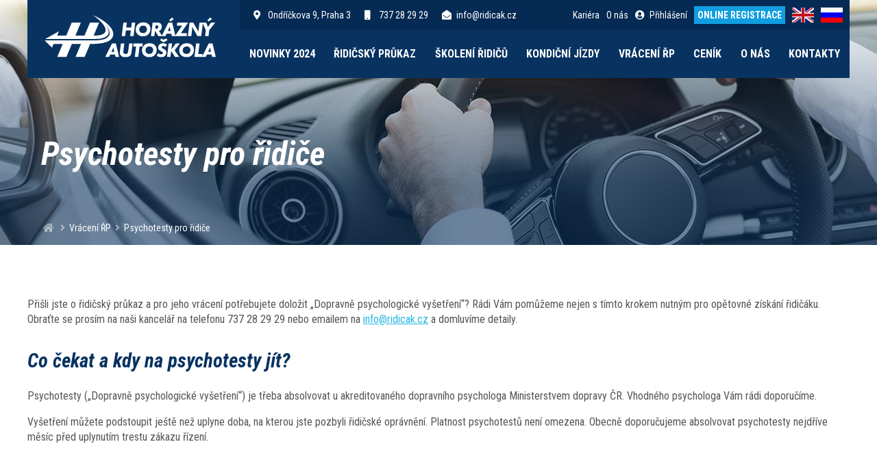

--- FILE ---
content_type: text/html
request_url: https://www.horazny.cz/vraceni-rp/psychotesty-pro-ridice
body_size: 5004
content:
<!DOCTYPE html> <html lang="cs"> <head> <meta charset="utf-8"/> <link href="https://www.horazny.cz/css/3376b411ae881222ee4f68ce51b154fb.css?69710e07" rel="stylesheet" type="text/css"/> <title>Psychotesty pro řidiče - Autoškola - Autoškola, Autoškola Praha, AUTOŠKOLA Horázný</title> <meta name="Keywords" content="Psychotesty pro řidiče - Autoškola - Autoškola, Autoškola Praha, AUTOŠKOLA Horázný"> <meta name="Description" content="Přišli jste o řidičský průkaz a pro jeho vrácení potřebujete doložit &amp;bdquo;Dopravně psychologické vyšetření&amp;ldquo;? Rádi Vám pomůžeme nejen s tímto krokem"> <meta property="og:title" content="Psychotesty pro řidiče - Autoškola - Autoškola, Autoškola Praha, AUTOŠKOLA Horázný"> <meta property="og:description" content="Přišli jste o řidičský průkaz a pro jeho vrácení potřebujete doložit &amp;bdquo;Dopravně psychologické vyšetření&amp;ldquo;? Rádi Vám pomůžeme nejen s tímto krokem"> <meta property="og:site_name" content="Autoškola - Autoškola, Autoškola Praha, AUTOŠKOLA Horázný"> <meta name="apple-mobile-web-app-title" content="Horazny.cz"> <meta name="author" content="NETservis s.r.o."/> <meta name="MobileOptimized" content="width"/> <meta name="HandheldFriendly" content="true"/> <meta name="viewport" content="width=device-width, initial-scale=1.0, user-scalable=yes"/> <script src="/scripts/jquery-3.2.1.min.js"></script> <!-- Kookiecheck.cz --> <script nonce='3deea357966fc9a2f8d64a0be0cb60c1cafaa122' src="https://kookiecheck.cz/static/script/fdfb909fc19c77e92844bd40e5b5f047"></script> <!-- Global site tag (gtag.js) - Google Analytics --> <script nonce='3deea357966fc9a2f8d64a0be0cb60c1cafaa122' async src="https://www.googletagmanager.com/gtag/js?id=UA-10476826-1"></script> <script nonce='3deea357966fc9a2f8d64a0be0cb60c1cafaa122' > window.dataLayer = window.dataLayer || []; function gtag(){dataLayer.push(arguments);} gtag('js', new Date()); gtag('config', 'UA-10476826-1'); </script> <!-- Global site tag (gtag.js) - Google Ads: 703276221 --> <script nonce='3deea357966fc9a2f8d64a0be0cb60c1cafaa122' async src="https://www.googletagmanager.com/gtag/js?id=AW-703276221"></script> <script nonce='3deea357966fc9a2f8d64a0be0cb60c1cafaa122' > window.dataLayer = window.dataLayer || []; function gtag(){dataLayer.push(arguments);} gtag('js', new Date()); gtag('config', 'AW-703276221'); </script> <script nonce='3deea357966fc9a2f8d64a0be0cb60c1cafaa122' type="text/javascript" src="https://c.seznam.cz/js/rc.js"></script> <script nonce='3deea357966fc9a2f8d64a0be0cb60c1cafaa122' > var retargetingConf = { rtgId: 43577 }; if (window.rc && window.rc.retargetingHit) { window.rc.retargetingHit(retargetingConf); } </script> <!-- Google Tag Manager --> <script nonce='3deea357966fc9a2f8d64a0be0cb60c1cafaa122' >(function(w,d,s,l,i){w[l]=w[l]||[];w[l].push({'gtm.start':
new Date().getTime(),event:'gtm.js'});var f=d.getElementsByTagName(s)[0],
j=d.createElement(s),dl=l!='dataLayer'?'&l='+l:'';j.async=true;j.src=
'https://www.googletagmanager.com/gtm.js?id='+i+dl;f.parentNode.insertBefore(j,f);
})(window,document,'script','dataLayer','GTM-PSBXBTMG');</script> <!-- End Google Tag Manager --> <meta name="robots" content="index,follow"> <link rel="preconnect" href="https://fonts.gstatic.com/" crossorigin> <link href="//fonts.googleapis.com/css?family=Roboto+Condensed:400,400i,700,700i&display=swap&subset=latin-ext" rel="stylesheet" type="text/css"/> </head> <body class="cs pageID4 pageID147"> <!-- Google Tag Manager (noscript) --> <noscript><iframe src="https://www.googletagmanager.com/ns.html?id=GTM-PSBXBTMG"
height="0" width="0" style="display:none;visibility:hidden"></iframe></noscript> <!-- End Google Tag Manager (noscript) --><div id="page"> <header role="banner"> <div class="headerBox"> <div class="section section--header"> <div class="header"> <div class="logo"> <a class="logo__link" href="//www.ridicak.cz" title="Úvodní stránka"><img class="logo__img" src="/img/logo-w.svg" alt="Horázný"></a> </div> <div class="topBox"> <div class="upper"> <div class="upper__L"> <div class="upper__box"><i class="fa minw fa-map-marker-alt"></i><span>Ondříčkova 9, Praha 3</span></div> <a class="upper__box" href="tel:00420737282929"><i class="fa minw fa-mobile"></i><span>737 28 29 29</span></a> <a class="upper__box" href="mailto:info@ridicak.cz"><i class="fa minw fa-envelope-open"></i><span>info@ridicak.cz</span></a> </div> <div class="upper__R"> <div class="upperNav"> <a href="/kariera" class="upperNav__link">Kariéra</a> <a href="/o-nas3" class="upperNav__link">O nás</a> <a href="/vstup-pro-zakazniky" class="upperNav__link"><i class="fa minw fa-user-circle"></i>Přihlášení</a> <a onclick="pushGALayer('online-registrace-top', '', this);" href="/on-line-prihlaska-do-autoskoly" class="upperNav__btn">Online registrace</a> </div> <div class="loginBox"> <div class="loginBox__btn" id="userButton" title="Přihlášení/Registrace"><i class="fa fa-user-circle minw"></i> <span>Přihlásit se</span></div> <div class="dialog dialog--login" id="loginBoxWindow"> <div class="dialog__window"> <ul class="dialogMenu"> <li class="dialogMenu__item"><a href="/on-line-prihlaska-do-autoskoly" class="dialogMenu__link">Zaregistrovat se</a></li> <li class="dialogMenu__item"><a href="/vstup-pro-zakazniky" class="dialogMenu__link">Vstup pro registrované</a></li> </ul> </div> </div> </div> <div class="langBox"> <a href="//www.ridicak.cz/en" class="lang__link"><img src="/img/gb.png" alt="" class="flag"></a> <a href="//www.ridicak.cz/ru" class="lang__link"><img src="/img/ru.png" alt="" class="flag"></a> </div> </div> </div> <nav class="topNav"> <ul class="nav nav--topNavLvl1"> <li class="nav__item nav__item--topNavLvl1 hasSubmenu" id="li227"> <div class="nav__itemBox nav__itemBox--topNavLvl1"> <a class="nav__link nav__link--topNavLvl1" href="/novinky-2024"><span class="nav__linkText">Novinky 2024</span></a> <div class="nav__openBtn SubmenuOnClick" data-idprefix="" data-pageid="227"></div> </div> <div class="submenu submenu--topNavLvl1"> <ul class="nav nav--topNavLvl2"> <li class="nav__item nav__item--topNavLvl2 " id="li228"> <div class="nav__itemBox nav__itemBox--topNavLvl2"> <a class="nav__link nav__link--topNavLvl2" href="/novinky-2024/l17-ridicsky-prukaz-od-17-let"><span class="nav__linkText">L17 – řidičský průkaz od 17 let <!-- by Texy2! --></span></a> </div> <div class="submenu submenu--topNavLvl2"> </div> </li> <li class="nav__item nav__item--topNavLvl2 " id="li229"> <div class="nav__itemBox nav__itemBox--topNavLvl2"> <a class="nav__link nav__link--topNavLvl2" href="/novinky-2024/skoleni-zacinajicich-ridicu-ridicak-na-zkousku"><span class="nav__linkText">Školení začínajících řidičů „Řidičák na zkoušku“</span></a> </div> <div class="submenu submenu--topNavLvl2"> </div> </li> <li class="nav__item nav__item--topNavLvl2 " id="li230"> <div class="nav__itemBox nav__itemBox--topNavLvl2"> <a class="nav__link nav__link--topNavLvl2" href="/novinky-2024/vymena-zahranicniho-rp"><span class="nav__linkText">Výměna zahraničního ŘP</span></a> </div> <div class="submenu submenu--topNavLvl2"> </div> </li> <li class="nav__item nav__item--topNavLvl2 " id="li231"> <div class="nav__itemBox nav__itemBox--topNavLvl2"> <a class="nav__link nav__link--topNavLvl2" href="/novinky-2024/bodovy-system-a-prestupky-2024"><span class="nav__linkText">Bodový systém a přestupky 2024</span></a> </div> <div class="submenu submenu--topNavLvl2"> </div> </li> </ul> </div> </li> <li class="nav__item nav__item--topNavLvl1 hasSubmenu" id="li1"> <div class="nav__itemBox nav__itemBox--topNavLvl1"> <a class="nav__link nav__link--topNavLvl1" href="/ridicsky-prukaz"><span class="nav__linkText">Řidičský průkaz</span></a> <div class="nav__openBtn SubmenuOnClick" data-idprefix="" data-pageid="1"></div> </div> <div class="submenu submenu--topNavLvl1"> <ul class="nav nav--topNavLvl2"> <li class="nav__item nav__item--topNavLvl2 " id="li24"> <div class="nav__itemBox nav__itemBox--topNavLvl2"> <a class="nav__link nav__link--topNavLvl2" href="/ridicsky-prukaz/osobni-automobily"><span class="nav__linkText">Osobní automobily</span></a> </div> <div class="submenu submenu--topNavLvl2"> </div> </li> <li class="nav__item nav__item--topNavLvl2 " id="li23"> <div class="nav__itemBox nav__itemBox--topNavLvl2"> <a class="nav__link nav__link--topNavLvl2" href="/ridicsky-prukaz/motorky"><span class="nav__linkText">Motorky</span></a> </div> <div class="submenu submenu--topNavLvl2"> </div> </li> <li class="nav__item nav__item--topNavLvl2 " id="li40"> <div class="nav__itemBox nav__itemBox--topNavLvl2"> <a class="nav__link nav__link--topNavLvl2" href="/ridicsky-prukaz/nakladni-automobily"><span class="nav__linkText">Nákladní automobily</span></a> </div> <div class="submenu submenu--topNavLvl2"> </div> </li> <li class="nav__item nav__item--topNavLvl2 " id="li38"> <div class="nav__itemBox nav__itemBox--topNavLvl2"> <a class="nav__link nav__link--topNavLvl2" href="/ridicsky-prukaz/autobusy"><span class="nav__linkText">Autobusy</span></a> </div> <div class="submenu submenu--topNavLvl2"> </div> </li> <li class="nav__item nav__item--topNavLvl2 " id="li66"> <div class="nav__itemBox nav__itemBox--topNavLvl2"> <a class="nav__link nav__link--topNavLvl2" href="/ridicsky-prukaz/privesy-a-navesy"><span class="nav__linkText">Přívěsy a návěsy</span></a> </div> <div class="submenu submenu--topNavLvl2"> </div> </li> </ul> </div> </li> <li class="nav__item nav__item--topNavLvl1 hasSubmenu" id="li2"> <div class="nav__itemBox nav__itemBox--topNavLvl1"> <a class="nav__link nav__link--topNavLvl1" href="/skoleni-ridicu"><span class="nav__linkText">Školení řidičů</span></a> <div class="nav__openBtn SubmenuOnClick" data-idprefix="" data-pageid="2"></div> </div> <div class="submenu submenu--topNavLvl1"> <ul class="nav nav--topNavLvl2"> <li class="nav__item nav__item--topNavLvl2 " id="li48"> <div class="nav__itemBox nav__itemBox--topNavLvl2"> <a class="nav__link nav__link--topNavLvl2" href="/skoleni-ridicu/referentske-skoleni"><span class="nav__linkText">Referentské školení</span></a> </div> <div class="submenu submenu--topNavLvl2"> </div> </li> <li class="nav__item nav__item--topNavLvl2 " id="li44"> <div class="nav__itemBox nav__itemBox--topNavLvl2"> <a class="nav__link nav__link--topNavLvl2" href="/skoleni-ridicu/profesni-skoleni-c-ce-d-de"><span class="nav__linkText">Profesní školení C, CE, D, DE</span></a> </div> <div class="submenu submenu--topNavLvl2"> </div> </li> <li class="nav__item nav__item--topNavLvl2 " id="li45"> <div class="nav__itemBox nav__itemBox--topNavLvl2"> <a class="nav__link nav__link--topNavLvl2" href="/skoleni-ridicu/vstupni-skoleni-140h-45h"><span class="nav__linkText">Vstupní školení 140h, 45h</span></a> </div> <div class="submenu submenu--topNavLvl2"> </div> </li> <li class="nav__item nav__item--topNavLvl2 " id="li46"> <div class="nav__itemBox nav__itemBox--topNavLvl2"> <a class="nav__link nav__link--topNavLvl2" href="/skoleni-ridicu/pravidelne-profesni-skoleni-7h"><span class="nav__linkText">Pravidelné profesní školení 7h</span></a> </div> <div class="submenu submenu--topNavLvl2"> </div> </li> <li class="nav__item nav__item--topNavLvl2 " id="li47"> <div class="nav__itemBox nav__itemBox--topNavLvl2"> <a class="nav__link nav__link--topNavLvl2" href="/skoleni-ridicu/obnovovaci-skoleni-35h"><span class="nav__linkText">„Obnovovací“ školení 35h</span></a> </div> <div class="submenu submenu--topNavLvl2"> </div> </li> <li class="nav__item nav__item--topNavLvl2 " id="li49"> <div class="nav__itemBox nav__itemBox--topNavLvl2"> <a class="nav__link nav__link--topNavLvl2" href="/skoleni-ridicu/kurz-defenzivni-jizdy"><span class="nav__linkText">Kurz defenzivní jízdy</span></a> </div> <div class="submenu submenu--topNavLvl2"> </div> </li> <li class="nav__item nav__item--topNavLvl2 " id="li50"> <div class="nav__itemBox nav__itemBox--topNavLvl2"> <a class="nav__link nav__link--topNavLvl2" href="/skoleni-ridicu/assessment-ridicu"><span class="nav__linkText">Assessment řidičů</span></a> </div> <div class="submenu submenu--topNavLvl2"> </div> </li> <li class="nav__item nav__item--topNavLvl2 " id="li159"> <div class="nav__itemBox nav__itemBox--topNavLvl2"> <a class="nav__link nav__link--topNavLvl2" href="/skoleni-ridicu/ceniky-skoleni"><span class="nav__linkText">Ceníky školení</span></a> </div> <div class="submenu submenu--topNavLvl2"> </div> </li> </ul> </div> </li> <li class="nav__item nav__item--topNavLvl1 hasSubmenu" id="li3"> <div class="nav__itemBox nav__itemBox--topNavLvl1"> <a class="nav__link nav__link--topNavLvl1" href="/kondicni-jizdy"><span class="nav__linkText">Kondiční jízdy</span></a> <div class="nav__openBtn SubmenuOnClick" data-idprefix="" data-pageid="3"></div> </div> <div class="submenu submenu--topNavLvl1"> <ul class="nav nav--topNavLvl2"> <li class="nav__item nav__item--topNavLvl2 " id="li158"> <div class="nav__itemBox nav__itemBox--topNavLvl2"> <a class="nav__link nav__link--topNavLvl2" href="/kondicni-jizdy/objednavka-kondicnich-jizd"><span class="nav__linkText">Objednávka kondičních jízd</span></a> </div> <div class="submenu submenu--topNavLvl2"> </div> </li> </ul> </div> </li> <li class="nav__item nav__item--topNavLvl1 hasSubmenu" id="li4"> <div class="nav__itemBox nav__itemBox--topNavLvl1"> <a class="nav__link nav__link--topNavLvl1" href="/vraceni-rp"><span class="nav__linkText">Vrácení ŘP</span></a> <div class="nav__openBtn SubmenuOnClick" data-idprefix="" data-pageid="4"></div> </div> <div class="submenu submenu--topNavLvl1"> <ul class="nav nav--topNavLvl2"> <li class="nav__item nav__item--topNavLvl2 " id="li41"> <div class="nav__itemBox nav__itemBox--topNavLvl2"> <a class="nav__link nav__link--topNavLvl2" href="/vraceni-rp/zakaz-rizeni"><span class="nav__linkText">Zákaz řízení</span></a> </div> <div class="submenu submenu--topNavLvl2"> </div> </li> <li class="nav__item nav__item--topNavLvl2 " id="li42"> <div class="nav__itemBox nav__itemBox--topNavLvl2"> <a class="nav__link nav__link--topNavLvl2" href="/vraceni-rp/12-bodu"><span class="nav__linkText">12 bodů</span></a> </div> <div class="submenu submenu--topNavLvl2"> </div> </li> <li class="nav__item nav__item--topNavLvl2 " id="li43"> <div class="nav__itemBox nav__itemBox--topNavLvl2"> <a class="nav__link nav__link--topNavLvl2" href="/vraceni-rp/zdravotni-duvody"><span class="nav__linkText">Zdravotní důvody</span></a> </div> <div class="submenu submenu--topNavLvl2"> </div> </li> <li class="nav__item nav__item--topNavLvl2 " id="li147"> <div class="nav__itemBox nav__itemBox--topNavLvl2"> <a class="nav__link nav__link--topNavLvl2 active nav__link--active" href="/vraceni-rp/psychotesty-pro-ridice"><span class="nav__linkText">Psychotesty pro řidiče</span></a> </div> <div class="submenu submenu--topNavLvl2"> </div> </li> </ul> </div> </li> <li class="nav__item nav__item--topNavLvl1 " id="li52"> <div class="nav__itemBox nav__itemBox--topNavLvl1"> <a class="nav__link nav__link--topNavLvl1" href="/cenik"><span class="nav__linkText">Ceník</span></a> </div> <div class="submenu submenu--topNavLvl1"> </div> </li> <li class="nav__item nav__item--topNavLvl1 hasSubmenu" id="li6"> <div class="nav__itemBox nav__itemBox--topNavLvl1"> <a class="nav__link nav__link--topNavLvl1" href="/o-nas"><span class="nav__linkText">O nás</span></a> <div class="nav__openBtn SubmenuOnClick" data-idprefix="" data-pageid="6"></div> </div> <div class="submenu submenu--topNavLvl1"> <ul class="nav nav--topNavLvl2"> <li class="nav__item nav__item--topNavLvl2 " id="li12"> <div class="nav__itemBox nav__itemBox--topNavLvl2"> <a class="nav__link nav__link--topNavLvl2" href="/o-nas/proc-si-vybrat-nasi-autoskolu"><span class="nav__linkText">Proč si vybrat naši autoškolu</span></a> </div> <div class="submenu submenu--topNavLvl2"> </div> </li> <li class="nav__item nav__item--topNavLvl2 " id="li13"> <div class="nav__itemBox nav__itemBox--topNavLvl2"> <a class="nav__link nav__link--topNavLvl2" href="/o-nas/nabidka-sluzeb"><span class="nav__linkText">Nabídka služeb</span></a> </div> <div class="submenu submenu--topNavLvl2"> </div> </li> <li class="nav__item nav__item--topNavLvl2 " id="li15"> <div class="nav__itemBox nav__itemBox--topNavLvl2"> <a class="nav__link nav__link--topNavLvl2" href="/o-nas/trenazer-automobil"><span class="nav__linkText">Trenažér – automobil</span></a> </div> <div class="submenu submenu--topNavLvl2"> </div> </li> <li class="nav__item nav__item--topNavLvl2 " id="li16"> <div class="nav__itemBox nav__itemBox--topNavLvl2"> <a class="nav__link nav__link--topNavLvl2" href="/o-nas/trenazer-motocykl"><span class="nav__linkText">Trenažér – motocykl</span></a> </div> <div class="submenu submenu--topNavLvl2"> </div> </li> <li class="nav__item nav__item--topNavLvl2 " id="li17"> <div class="nav__itemBox nav__itemBox--topNavLvl2"> <a class="nav__link nav__link--topNavLvl2" href="/o-nas/novinky"><span class="nav__linkText">Novinky</span></a> </div> <div class="submenu submenu--topNavLvl2"> </div> </li> <li class="nav__item nav__item--topNavLvl2 " id="li18"> <div class="nav__itemBox nav__itemBox--topNavLvl2"> <a class="nav__link nav__link--topNavLvl2" href="/o-nas/cvicna-vozidla"><span class="nav__linkText">Cvičná vozidla</span></a> </div> <div class="submenu submenu--topNavLvl2"> </div> </li> <li class="nav__item nav__item--topNavLvl2 " id="li19"> <div class="nav__itemBox nav__itemBox--topNavLvl2"> <a class="nav__link nav__link--topNavLvl2" href="/o-nas/historie-autoskoly"><span class="nav__linkText">Historie autoškoly</span></a> </div> <div class="submenu submenu--topNavLvl2"> </div> </li> <li class="nav__item nav__item--topNavLvl2 " id="li20"> <div class="nav__itemBox nav__itemBox--topNavLvl2"> <a class="nav__link nav__link--topNavLvl2" href="/o-nas/ucebna-autoskoly"><span class="nav__linkText">Učebna autoškoly</span></a> </div> <div class="submenu submenu--topNavLvl2"> </div> </li> <li class="nav__item nav__item--topNavLvl2 " id="li21"> <div class="nav__itemBox nav__itemBox--topNavLvl2"> <a class="nav__link nav__link--topNavLvl2" href="/o-nas/transparentni-autoskola"><span class="nav__linkText">Transparentní autoškola</span></a> </div> <div class="submenu submenu--topNavLvl2"> </div> </li> <li class="nav__item nav__item--topNavLvl2 " id="li22"> <div class="nav__itemBox nav__itemBox--topNavLvl2"> <a class="nav__link nav__link--topNavLvl2" href="/o-nas/nasi-ucitele"><span class="nav__linkText">Naši učitelé</span></a> </div> <div class="submenu submenu--topNavLvl2"> </div> </li> <li class="nav__item nav__item--topNavLvl2 " id="li146"> <div class="nav__itemBox nav__itemBox--topNavLvl2"> <a class="nav__link nav__link--topNavLvl2" href="/o-nas/pravni-sluzby"><span class="nav__linkText">Právní služby</span></a> </div> <div class="submenu submenu--topNavLvl2"> </div> </li> <li class="nav__item nav__item--topNavLvl2 " id="li148"> <div class="nav__itemBox nav__itemBox--topNavLvl2"> <a class="nav__link nav__link--topNavLvl2" href="/o-nas/rekvalifikace"><span class="nav__linkText">Rekvalifikace</span></a> </div> <div class="submenu submenu--topNavLvl2"> </div> </li> <li class="nav__item nav__item--topNavLvl2 " id="li150"> <div class="nav__itemBox nav__itemBox--topNavLvl2"> <a class="nav__link nav__link--topNavLvl2" href="/o-nas/vycvik-na-miru"><span class="nav__linkText">Výcvik na míru</span></a> </div> <div class="submenu submenu--topNavLvl2"> </div> </li> </ul> </div> </li> <li class="nav__item nav__item--topNavLvl1 " id="li53"> <div class="nav__itemBox nav__itemBox--topNavLvl1"> <a class="nav__link nav__link--topNavLvl1" href="/kontakty"><span class="nav__linkText">Kontakty</span></a> </div> <div class="submenu submenu--topNavLvl1"> </div> </li> </ul> </nav> </div> <div class="menuBtn" title="Navigace" id="menuBtn"><span><em></em></span></div> <nav id="respNav" class="respNav"> <div class="respNavIn"> <div class="respNavBox"> <nav class="respNav__topNav" role="navigation" > <ul class="nav nav--respNavLvl1"> <li class="nav__item nav__item--respNavLvl1 hasSubmenu" id="liresp227"> <div class="nav__itemBox nav__itemBox--respNavLvl1"> <a class="nav__link nav__link--respNavLvl1" href="/novinky-2024"><span class="nav__linkText">Novinky 2024</span></a> <div class="nav__openBtn SubmenuOnClick" data-idprefix="resp" data-pageid="227"></div> </div> <div class="submenu submenu--respNavLvl1"> <ul class="nav nav--respNavLvl2"> <li class="nav__item nav__item--respNavLvl2 " id="liresp228"> <div class="nav__itemBox nav__itemBox--respNavLvl2"> <a class="nav__link nav__link--respNavLvl2" href="/novinky-2024/l17-ridicsky-prukaz-od-17-let"><span class="nav__linkText">L17 – řidičský průkaz od 17 let</span></a> </div> <div class="submenu submenu--respNavLvl2"> </div> </li> <li class="nav__item nav__item--respNavLvl2 " id="liresp229"> <div class="nav__itemBox nav__itemBox--respNavLvl2"> <a class="nav__link nav__link--respNavLvl2" href="/novinky-2024/skoleni-zacinajicich-ridicu-ridicak-na-zkousku"><span class="nav__linkText">Školení začínajících řidičů „Řidičák na zkoušku“</span></a> </div> <div class="submenu submenu--respNavLvl2"> </div> </li> <li class="nav__item nav__item--respNavLvl2 " id="liresp230"> <div class="nav__itemBox nav__itemBox--respNavLvl2"> <a class="nav__link nav__link--respNavLvl2" href="/novinky-2024/vymena-zahranicniho-rp"><span class="nav__linkText">Výměna zahraničního ŘP</span></a> </div> <div class="submenu submenu--respNavLvl2"> </div> </li> <li class="nav__item nav__item--respNavLvl2 " id="liresp231"> <div class="nav__itemBox nav__itemBox--respNavLvl2"> <a class="nav__link nav__link--respNavLvl2" href="/novinky-2024/bodovy-system-a-prestupky-2024"><span class="nav__linkText">Bodový systém a přestupky 2024</span></a> </div> <div class="submenu submenu--respNavLvl2"> </div> </li> </ul> </div> </li> <li class="nav__item nav__item--respNavLvl1 hasSubmenu" id="liresp1"> <div class="nav__itemBox nav__itemBox--respNavLvl1"> <a class="nav__link nav__link--respNavLvl1" href="/ridicsky-prukaz"><span class="nav__linkText">Řidičský průkaz</span></a> <div class="nav__openBtn SubmenuOnClick" data-idprefix="resp" data-pageid="1"></div> </div> <div class="submenu submenu--respNavLvl1"> <ul class="nav nav--respNavLvl2"> <li class="nav__item nav__item--respNavLvl2 " id="liresp24"> <div class="nav__itemBox nav__itemBox--respNavLvl2"> <a class="nav__link nav__link--respNavLvl2" href="/ridicsky-prukaz/osobni-automobily"><span class="nav__linkText">Osobní automobily</span></a> </div> <div class="submenu submenu--respNavLvl2"> </div> </li> <li class="nav__item nav__item--respNavLvl2 " id="liresp23"> <div class="nav__itemBox nav__itemBox--respNavLvl2"> <a class="nav__link nav__link--respNavLvl2" href="/ridicsky-prukaz/motorky"><span class="nav__linkText">Motorky</span></a> </div> <div class="submenu submenu--respNavLvl2"> </div> </li> <li class="nav__item nav__item--respNavLvl2 " id="liresp40"> <div class="nav__itemBox nav__itemBox--respNavLvl2"> <a class="nav__link nav__link--respNavLvl2" href="/ridicsky-prukaz/nakladni-automobily"><span class="nav__linkText">Nákladní automobily</span></a> </div> <div class="submenu submenu--respNavLvl2"> </div> </li> <li class="nav__item nav__item--respNavLvl2 " id="liresp38"> <div class="nav__itemBox nav__itemBox--respNavLvl2"> <a class="nav__link nav__link--respNavLvl2" href="/ridicsky-prukaz/autobusy"><span class="nav__linkText">Autobusy</span></a> </div> <div class="submenu submenu--respNavLvl2"> </div> </li> <li class="nav__item nav__item--respNavLvl2 " id="liresp66"> <div class="nav__itemBox nav__itemBox--respNavLvl2"> <a class="nav__link nav__link--respNavLvl2" href="/ridicsky-prukaz/privesy-a-navesy"><span class="nav__linkText">Přívěsy a návěsy</span></a> </div> <div class="submenu submenu--respNavLvl2"> </div> </li> </ul> </div> </li> <li class="nav__item nav__item--respNavLvl1 hasSubmenu" id="liresp2"> <div class="nav__itemBox nav__itemBox--respNavLvl1"> <a class="nav__link nav__link--respNavLvl1" href="/skoleni-ridicu"><span class="nav__linkText">Školení řidičů</span></a> <div class="nav__openBtn SubmenuOnClick" data-idprefix="resp" data-pageid="2"></div> </div> <div class="submenu submenu--respNavLvl1"> <ul class="nav nav--respNavLvl2"> <li class="nav__item nav__item--respNavLvl2 " id="liresp48"> <div class="nav__itemBox nav__itemBox--respNavLvl2"> <a class="nav__link nav__link--respNavLvl2" href="/skoleni-ridicu/referentske-skoleni"><span class="nav__linkText">Referentské školení</span></a> </div> <div class="submenu submenu--respNavLvl2"> </div> </li> <li class="nav__item nav__item--respNavLvl2 " id="liresp44"> <div class="nav__itemBox nav__itemBox--respNavLvl2"> <a class="nav__link nav__link--respNavLvl2" href="/skoleni-ridicu/profesni-skoleni-c-ce-d-de"><span class="nav__linkText">Profesní školení C, CE, D, DE</span></a> </div> <div class="submenu submenu--respNavLvl2"> </div> </li> <li class="nav__item nav__item--respNavLvl2 " id="liresp45"> <div class="nav__itemBox nav__itemBox--respNavLvl2"> <a class="nav__link nav__link--respNavLvl2" href="/skoleni-ridicu/vstupni-skoleni-140h-45h"><span class="nav__linkText">Vstupní školení 140h, 45h</span></a> </div> <div class="submenu submenu--respNavLvl2"> </div> </li> <li class="nav__item nav__item--respNavLvl2 " id="liresp46"> <div class="nav__itemBox nav__itemBox--respNavLvl2"> <a class="nav__link nav__link--respNavLvl2" href="/skoleni-ridicu/pravidelne-profesni-skoleni-7h"><span class="nav__linkText">Pravidelné profesní školení 7h</span></a> </div> <div class="submenu submenu--respNavLvl2"> </div> </li> <li class="nav__item nav__item--respNavLvl2 " id="liresp47"> <div class="nav__itemBox nav__itemBox--respNavLvl2"> <a class="nav__link nav__link--respNavLvl2" href="/skoleni-ridicu/obnovovaci-skoleni-35h"><span class="nav__linkText">„Obnovovací“ školení 35h</span></a> </div> <div class="submenu submenu--respNavLvl2"> </div> </li> <li class="nav__item nav__item--respNavLvl2 " id="liresp49"> <div class="nav__itemBox nav__itemBox--respNavLvl2"> <a class="nav__link nav__link--respNavLvl2" href="/skoleni-ridicu/kurz-defenzivni-jizdy"><span class="nav__linkText">Kurz defenzivní jízdy</span></a> </div> <div class="submenu submenu--respNavLvl2"> </div> </li> <li class="nav__item nav__item--respNavLvl2 " id="liresp50"> <div class="nav__itemBox nav__itemBox--respNavLvl2"> <a class="nav__link nav__link--respNavLvl2" href="/skoleni-ridicu/assessment-ridicu"><span class="nav__linkText">Assessment řidičů</span></a> </div> <div class="submenu submenu--respNavLvl2"> </div> </li> <li class="nav__item nav__item--respNavLvl2 " id="liresp159"> <div class="nav__itemBox nav__itemBox--respNavLvl2"> <a class="nav__link nav__link--respNavLvl2" href="/skoleni-ridicu/ceniky-skoleni"><span class="nav__linkText">Ceníky školení</span></a> </div> <div class="submenu submenu--respNavLvl2"> </div> </li> </ul> </div> </li> <li class="nav__item nav__item--respNavLvl1 hasSubmenu" id="liresp3"> <div class="nav__itemBox nav__itemBox--respNavLvl1"> <a class="nav__link nav__link--respNavLvl1" href="/kondicni-jizdy"><span class="nav__linkText">Kondiční jízdy</span></a> <div class="nav__openBtn SubmenuOnClick" data-idprefix="resp" data-pageid="3"></div> </div> <div class="submenu submenu--respNavLvl1"> <ul class="nav nav--respNavLvl2"> <li class="nav__item nav__item--respNavLvl2 " id="liresp158"> <div class="nav__itemBox nav__itemBox--respNavLvl2"> <a class="nav__link nav__link--respNavLvl2" href="/kondicni-jizdy/objednavka-kondicnich-jizd"><span class="nav__linkText">Objednávka kondičních jízd</span></a> </div> <div class="submenu submenu--respNavLvl2"> </div> </li> </ul> </div> </li> <li class="nav__item nav__item--respNavLvl1 hasSubmenu" id="liresp4"> <div class="nav__itemBox nav__itemBox--respNavLvl1"> <a class="nav__link nav__link--respNavLvl1" href="/vraceni-rp"><span class="nav__linkText">Vrácení ŘP</span></a> <div class="nav__openBtn SubmenuOnClick" data-idprefix="resp" data-pageid="4"></div> </div> <div class="submenu submenu--respNavLvl1"> <ul class="nav nav--respNavLvl2"> <li class="nav__item nav__item--respNavLvl2 " id="liresp41"> <div class="nav__itemBox nav__itemBox--respNavLvl2"> <a class="nav__link nav__link--respNavLvl2" href="/vraceni-rp/zakaz-rizeni"><span class="nav__linkText">Zákaz řízení</span></a> </div> <div class="submenu submenu--respNavLvl2"> </div> </li> <li class="nav__item nav__item--respNavLvl2 " id="liresp42"> <div class="nav__itemBox nav__itemBox--respNavLvl2"> <a class="nav__link nav__link--respNavLvl2" href="/vraceni-rp/12-bodu"><span class="nav__linkText">12 bodů</span></a> </div> <div class="submenu submenu--respNavLvl2"> </div> </li> <li class="nav__item nav__item--respNavLvl2 " id="liresp43"> <div class="nav__itemBox nav__itemBox--respNavLvl2"> <a class="nav__link nav__link--respNavLvl2" href="/vraceni-rp/zdravotni-duvody"><span class="nav__linkText">Zdravotní důvody</span></a> </div> <div class="submenu submenu--respNavLvl2"> </div> </li> <li class="nav__item nav__item--respNavLvl2 " id="liresp147"> <div class="nav__itemBox nav__itemBox--respNavLvl2"> <a class="nav__link nav__link--respNavLvl2 active nav__link--active" href="/vraceni-rp/psychotesty-pro-ridice"><span class="nav__linkText">Psychotesty pro řidiče</span></a> </div> <div class="submenu submenu--respNavLvl2"> </div> </li> </ul> </div> </li> <li class="nav__item nav__item--respNavLvl1 " id="liresp52"> <div class="nav__itemBox nav__itemBox--respNavLvl1"> <a class="nav__link nav__link--respNavLvl1" href="/cenik"><span class="nav__linkText">Ceník</span></a> </div> <div class="submenu submenu--respNavLvl1"> </div> </li> <li class="nav__item nav__item--respNavLvl1 hasSubmenu" id="liresp6"> <div class="nav__itemBox nav__itemBox--respNavLvl1"> <a class="nav__link nav__link--respNavLvl1" href="/o-nas"><span class="nav__linkText">O nás</span></a> <div class="nav__openBtn SubmenuOnClick" data-idprefix="resp" data-pageid="6"></div> </div> <div class="submenu submenu--respNavLvl1"> <ul class="nav nav--respNavLvl2"> <li class="nav__item nav__item--respNavLvl2 " id="liresp12"> <div class="nav__itemBox nav__itemBox--respNavLvl2"> <a class="nav__link nav__link--respNavLvl2" href="/o-nas/proc-si-vybrat-nasi-autoskolu"><span class="nav__linkText">Proč si vybrat naši autoškolu</span></a> </div> <div class="submenu submenu--respNavLvl2"> </div> </li> <li class="nav__item nav__item--respNavLvl2 " id="liresp13"> <div class="nav__itemBox nav__itemBox--respNavLvl2"> <a class="nav__link nav__link--respNavLvl2" href="/o-nas/nabidka-sluzeb"><span class="nav__linkText">Nabídka služeb</span></a> </div> <div class="submenu submenu--respNavLvl2"> </div> </li> <li class="nav__item nav__item--respNavLvl2 " id="liresp15"> <div class="nav__itemBox nav__itemBox--respNavLvl2"> <a class="nav__link nav__link--respNavLvl2" href="/o-nas/trenazer-automobil"><span class="nav__linkText">Trenažér – automobil</span></a> </div> <div class="submenu submenu--respNavLvl2"> </div> </li> <li class="nav__item nav__item--respNavLvl2 " id="liresp16"> <div class="nav__itemBox nav__itemBox--respNavLvl2"> <a class="nav__link nav__link--respNavLvl2" href="/o-nas/trenazer-motocykl"><span class="nav__linkText">Trenažér – motocykl</span></a> </div> <div class="submenu submenu--respNavLvl2"> </div> </li> <li class="nav__item nav__item--respNavLvl2 " id="liresp17"> <div class="nav__itemBox nav__itemBox--respNavLvl2"> <a class="nav__link nav__link--respNavLvl2" href="/o-nas/novinky"><span class="nav__linkText">Novinky</span></a> </div> <div class="submenu submenu--respNavLvl2"> </div> </li> <li class="nav__item nav__item--respNavLvl2 " id="liresp18"> <div class="nav__itemBox nav__itemBox--respNavLvl2"> <a class="nav__link nav__link--respNavLvl2" href="/o-nas/cvicna-vozidla"><span class="nav__linkText">Cvičná vozidla</span></a> </div> <div class="submenu submenu--respNavLvl2"> </div> </li> <li class="nav__item nav__item--respNavLvl2 " id="liresp19"> <div class="nav__itemBox nav__itemBox--respNavLvl2"> <a class="nav__link nav__link--respNavLvl2" href="/o-nas/historie-autoskoly"><span class="nav__linkText">Historie autoškoly</span></a> </div> <div class="submenu submenu--respNavLvl2"> </div> </li> <li class="nav__item nav__item--respNavLvl2 " id="liresp20"> <div class="nav__itemBox nav__itemBox--respNavLvl2"> <a class="nav__link nav__link--respNavLvl2" href="/o-nas/ucebna-autoskoly"><span class="nav__linkText">Učebna autoškoly</span></a> </div> <div class="submenu submenu--respNavLvl2"> </div> </li> <li class="nav__item nav__item--respNavLvl2 " id="liresp21"> <div class="nav__itemBox nav__itemBox--respNavLvl2"> <a class="nav__link nav__link--respNavLvl2" href="/o-nas/transparentni-autoskola"><span class="nav__linkText">Transparentní autoškola</span></a> </div> <div class="submenu submenu--respNavLvl2"> </div> </li> <li class="nav__item nav__item--respNavLvl2 " id="liresp22"> <div class="nav__itemBox nav__itemBox--respNavLvl2"> <a class="nav__link nav__link--respNavLvl2" href="/o-nas/nasi-ucitele"><span class="nav__linkText">Naši učitelé</span></a> </div> <div class="submenu submenu--respNavLvl2"> </div> </li> <li class="nav__item nav__item--respNavLvl2 " id="liresp146"> <div class="nav__itemBox nav__itemBox--respNavLvl2"> <a class="nav__link nav__link--respNavLvl2" href="/o-nas/pravni-sluzby"><span class="nav__linkText">Právní služby</span></a> </div> <div class="submenu submenu--respNavLvl2"> </div> </li> <li class="nav__item nav__item--respNavLvl2 " id="liresp148"> <div class="nav__itemBox nav__itemBox--respNavLvl2"> <a class="nav__link nav__link--respNavLvl2" href="/o-nas/rekvalifikace"><span class="nav__linkText">Rekvalifikace</span></a> </div> <div class="submenu submenu--respNavLvl2"> </div> </li> <li class="nav__item nav__item--respNavLvl2 " id="liresp150"> <div class="nav__itemBox nav__itemBox--respNavLvl2"> <a class="nav__link nav__link--respNavLvl2" href="/o-nas/vycvik-na-miru"><span class="nav__linkText">Výcvik na míru</span></a> </div> <div class="submenu submenu--respNavLvl2"> </div> </li> </ul> </div> </li> <li class="nav__item nav__item--respNavLvl1 " id="liresp53"> <div class="nav__itemBox nav__itemBox--respNavLvl1"> <a class="nav__link nav__link--respNavLvl1" href="/kontakty"><span class="nav__linkText">Kontakty</span></a> </div> <div class="submenu submenu--respNavLvl1"> </div> </li> </ul> </nav> </div> </div> </nav> <div id="dark"></div> </div> </div> </div> </header> <div id="fb-root"></div> <script> (function(d, s, id) {	var js, fjs = d.getElementsByTagName(s)[0];	if (d.getElementById(id)) return;	js = d.createElement(s);	js.id = id;	js.src = "//connect.facebook.net/en_US/all.js#xfbml=1&appId=173418872810605";	fjs.parentNode.insertBefore(js, fjs);	}(document, 'script', 'facebook-jssdk')); </script> <main> <!-- OBSAH --> <div class="pageHeader" style="background-image: url(/img/pageHeader.jpg);"> <div class="section section--pageHeader"> <div class="pageHeader__cont"> <h1 class="pageHeader__hdr">Psychotesty pro řidiče</h1> </div> <div class="breadCrumbs"><a href="//www.ridicak.cz" title="Hlavní stránka"><i class="fa fa-home"></i></a> <i class="fa fa-angle-right"></i> <a href="/vraceni-rp">Vrácení ŘP</a> <i class="fa fa-angle-right"></i> <a href="/vraceni-rp/psychotesty-pro-ridice">Psychotesty pro řidiče</a> </div> </div> </div> <section> <div class="section"> <article class="content" id="content" role="main"> <div class="editorBox"> <p>Přišli jste o řidičský průkaz a pro jeho vrácení potřebujete doložit &bdquo;Dopravně psychologické vyšetření&ldquo;? Rádi Vám pomůžeme nejen s tímto krokem nutným pro opětovné získání řidičáku. Obraťte se prosím na naši kancelář&nbsp;na telefonu&nbsp;737 28 29 29 nebo emailem na&nbsp;<a href="&#x6d;&#x61;&#x69;&#x6c;&#x74;&#x6f;&#x3a;&#x69;&#x6e;&#x66;&#x6f;&#x40;&#x72;&#x69;&#x64;&#x69;&#x63;&#x61;&#x6b;&#x2e;&#x63;&#x7a;">&#x69;&#x6e;&#x66;&#x6f;&#x40;&#x72;&#x69;&#x64;&#x69;&#x63;&#x61;&#x6b;&#x2e;&#x63;&#x7a;</a>&nbsp;a domluvíme detaily.</p> <h2>Co čekat a kdy na psychotesty jít?</h2> <p>Psychotesty (&bdquo;Dopravně psychologické vyšetření&ldquo;) je třeba absolvovat u akreditovaného dopravního psychologa Ministerstvem dopravy ČR. Vhodného psychologa Vám rádi doporučíme.</p> <p>Vyšetření můžete podstoupit&nbsp;ještě než uplyne doba, na kterou jste pozbyli řidičské oprávnění. Platnost psychotestů&nbsp;není omezena. Obecně doporučujeme&nbsp;absolvovat psychotesty nejdříve měsíc před uplynutím trestu zákazu řízení.&nbsp;</p> </div> </article> </div> </section> <!-- /OBSAH --> </main> <footer> <div class="footer"> <div class="section section--footer"> <div class="row row-pad15"> <div class="col-6"> <div class="row"> <div class="col-6 l lh-xxl"><strong>Provozovna autoškoly:</strong><br /> Ondříčkova 9<br /> 130 00 Praha 3<br /> Tel.: 222 722 820<br /> Mobil: 737 28 29 29<br /> E-mail: <a href="&#x6d;&#x61;&#x69;&#x6c;&#x74;&#x6f;&#x3a;&#x69;&#x6e;&#x66;&#x6f;&#x40;&#x72;&#x69;&#x64;&#x69;&#x63;&#x61;&#x6b;&#x2e;&#x63;&#x7a;">&#x69;&#x6e;&#x66;&#x6f;&#x40;&#x72;&#x69;&#x64;&#x69;&#x63;&#x61;&#x6b;&#x2e;&#x63;&#x7a;</a><br /> &nbsp;</div> <!-- /col-x --> <div class="col-6 l lh-xxl"><strong>Provozní doba:</strong><br /> Po &ndash; Čt 7:30 &ndash; 18:30<br /> Pá 7:30 &ndash; 15:00<br /> &nbsp;</div> <!-- /col-x --></div> <div class="wbrFooter"> <a class="linkSitemap" href="/mapa-webu">Mapa webu</a> <span class="footer__sep">|</span> <a href="http://www.webredakce.cz/Redakcni-system-popis/" title="Redakční systém">Redakční systém</a> <a class="OnClickFooter" href="http://www.webredakce.cz/" title="WebRedakce NETservis s.r.o.">WebRedakce</a> - <a class="OnClickFooter2" href="http://www.netservis.cz/" title="NETservis s.r.o.">NETservis s.r.o.</a> &copy;&nbsp;	2026 </div> </div> <div class="col-6"><div class="fb"> <div class="fb-like-box" data-href="https://www.facebook.com/autoskola.horazny" data-width="630" data-colorscheme="dark" data-show-faces="true" data-header="false" data-stream="false" data-show-border="false"></div> </div></div> </div> </div> </div> </footer> </div> <script type="application/ld+json" nonce="3deea357966fc9a2f8d64a0be0cb60c1cafaa122"> { "@context": "http://schema.org", "@type": "Organization", "address": { "@type": "PostalAddress", "addressLocality": "", "postalCode": "", "streetAddress": "" }, "email": "", "name": "", "telephone": ""} </script> <!-- /#page --> <script src="//www.ridicak.cz/minifyjs/18e77480da0c405800b6d3e3b6d289de.js"></script> <script src="/scripts/slidebox.js"></script> <script src="//www.ridicak.cz/minifyjs/d356b4c51ffa6545e63382e1d9d75fd6.js?confirmMessage=Opravdu chcete tento příspěvek nahlásit jako závadný?"></script> <script src="//www.ridicak.cz/minifyjs/af153435e4d5d3b15f9cfaa2c73d389d.js?noplacemessage=Nemůžeme zobrazit nejbližší pobočku."></script> </body> </html> 

--- FILE ---
content_type: application/javascript
request_url: https://www.horazny.cz/scripts/slidebox.js
body_size: 522
content:
function checkScrollBox() {
			/* musi byt sirka viewportu dost velika  */
			/* musi byt odscrolovano aspon 390 */
			/* a nesmime zajet moc hluboko, abysme neskoncili nekde v paticce, tj scrollTop + vejska boxu musi byt mensi nez +- vejska paticky */
			/* ve vsech ostatnich pripadech zadnej sliding se nekona. */

			minViewPortWidth = 961;
			headerScrollOffset = 245;
			headerPadding = 45;
			footerPadding = 60;
			aniSpeed = 350;
			

			if($(window).width() >= minViewPortWidth) {
				wst = $(window).scrollTop();
				/*console.log('wst: ' + wst);*/
				if(wst > headerScrollOffset) {
					$box =  $('aside.leftCol .boxWrapper');
					boxHeight = $box.outerHeight();
					footerHeight = $('footer').outerHeight();
					windowHeight = $('html').height();
					/*console.log('wh: ' + windowHeight);*/
					if(wst < (windowHeight - headerScrollOffset - boxHeight - footerHeight + footerPadding)) { /* jsme v mezich */
						$box.css('position', 'absolute');
						newTop = Math.floor(wst - headerScrollOffset + headerPadding);
						$box.stop(true).animate({ top: (newTop) + 'px'}, aniSpeed);
						/*$box.css('top', newTop + 'px');*/
						/*console.log('A: ' + newTop);*/
					} else { /* tady je odscrollovano moc, tak dame nejakou maximalni hodnotu; */
						$box.css('position', 'absolute');
						newTop = Math.floor(windowHeight - headerScrollOffset - boxHeight - footerHeight - headerPadding - footerPadding);
						$box.stop(true).animate({top: (newTop) + 'px'}, aniSpeed);
						/*$box.css('top', newTop + 'px');*/
						/*console.log('B: ' + newTop);*/
					}
				} else {
					$box.stop(true);
					$box.css('position', 'relative');
					$box.css('top', '0px');
					/* zadnej scroll */
					/*console.log('C');*/
				}
			} else {
				$box.stop(true);
				$box.css('position', 'relative');
				$box.css('top', '0px');
				/*console.log('Dx');*/
				/* zadnej scroll */
			}

}

$(function() {
	$box = $('aside.leftCol .boxWrapper');
	if($box.length == 1) {
		$(window).scroll(checkScrollBox);
		$(window).resize(checkScrollBox);
		$(window).on('load', checkScrollBox);
	}

});


--- FILE ---
content_type: image/svg+xml
request_url: https://www.horazny.cz/img/logo-w.svg
body_size: 2190
content:
<?xml version="1.0" encoding="utf-8"?>
<!-- Generator: Adobe Illustrator 15.0.0, SVG Export Plug-In . SVG Version: 6.00 Build 0)  -->
<!DOCTYPE svg PUBLIC "-//W3C//DTD SVG 1.1//EN" "http://www.w3.org/Graphics/SVG/1.1/DTD/svg11.dtd">
<svg version="1.1" id="Vrstva_1" xmlns="http://www.w3.org/2000/svg" xmlns:xlink="http://www.w3.org/1999/xlink" x="0px" y="0px"
	 width="260px" height="64.863px" viewBox="0 0 260 64.863" enable-background="new 0 0 260 64.863" xml:space="preserve">
<g>
	<g>
		<polygon fill="#FFFFFF" points="123.413,23.755 131.023,23.755 129.944,32.358 135.151,32.358 137.68,11.642 132.472,11.642 
			131.577,19.19 123.965,19.19 124.89,11.642 119.683,11.642 117.156,32.358 122.364,32.358 		"/>
		<path fill="#FFFFFF" d="M149.619,32.762c3.882,0,6.963-1.458,8.935-4.192c1.387-1.925,2.219-4.597,2.219-7.081
			c0-6.15-4.313-10.282-10.755-10.282c-6.809,0-11.615,4.597-11.615,11.058C138.402,28.507,142.932,32.762,149.619,32.762z
			 M149.803,16.178c3.388,0,5.638,2.329,5.638,5.838c0,3.355-2.496,5.776-5.946,5.776c-3.451,0-5.764-2.298-5.764-5.713
			C143.731,18.662,146.29,16.178,149.803,16.178z"/>
		<path fill="#FFFFFF" d="M167.718,24.129l4.931,8.229h5.099h0.941h4.821l1.727-3.789h7.147l0.925,3.789h4.549h0.905h16.875
			l0.556-4.566h-9.215l11.001-16.15h-16.518l-0.555,4.566h8.104l-10.483,15.178l-4.757-19.744h-5.854l-9.757,19.875l-4.525-7.202
			c1.387-0.498,2.004-0.869,2.711-1.645c1.11-1.181,1.665-2.766,1.665-4.599c0-2.391-0.862-4.347-2.403-5.341
			c-1.141-0.745-2.65-1.088-4.868-1.088h-6.688l-2.526,20.716h5.208L167.718,24.129z M190.013,17.699
			c0.152,1.149,1.354,6.739,1.354,6.739h-4.221C187.147,24.438,189.672,18.694,190.013,17.699z M168.736,15.773h0.985
			c2.188,0,2.959,0.622,2.959,2.423c0,1.986-1.17,2.918-3.667,2.918h-0.925L168.736,15.773z"/>
		<polygon fill="#FFFFFF" points="196.296,6.393 193.677,3.724 189.087,7.886 191.06,9.779 		"/>
		<path fill="#FFFFFF" d="M222.826,32.358c0,0,1.387-11.957,1.387-13.479v-0.931c0.739,1.832,7.979,14.41,7.979,14.41h5.702
			l2.357-19.329l4.605,10.105l-1.141,9.224h5.209l1.108-9.069l8.968-11.647h-6.349c0,0-4.221,6.244-4.529,6.804
			c-0.339-1.119-2.743-6.804-2.743-6.804h-10.169l-1.263,10.467c-0.152,1.337-0.246,2.455-0.246,3.571l-7.949-14.038h-5.608
			l-2.526,20.716H222.826z"/>
		<polygon fill="#FFFFFF" points="254.255,6.393 251.637,3.724 247.045,7.886 249.017,9.779 		"/>
		<path fill="#FFFFFF" d="M102.37,43.712L92.201,64.428h5.763l1.725-3.789h7.15l0.924,3.789h5.454l-4.993-20.716H102.37z
			 M101.599,56.508l1.941-4.285c0.309-0.746,0.585-1.459,0.926-2.454c0.153,1.148,0.185,1.367,0.554,3.137l0.801,3.603H101.599z"/>
		<path fill="#FFFFFF" d="M127.065,55.515c-0.247,1.864-0.493,2.64-1.109,3.322c-0.647,0.684-1.633,1.058-2.928,1.058
			c-2.279,0-3.42-1.088-3.42-3.263c0-0.403,0.062-1.117,0.125-1.738l1.355-11.182h-5.178l-1.385,11.182
			c-0.125,1.179-0.217,2.266-0.217,2.889c0,2.174,0.987,4.254,2.589,5.465c1.387,1.058,3.513,1.616,5.977,1.616
			c3.02,0,5.546-0.839,7.026-2.329c1.294-1.306,1.849-2.921,2.342-6.834l1.448-11.988h-5.208L127.065,55.515z"/>
		<polygon fill="#FFFFFF" points="149.076,43.712 135.149,43.712 134.593,48.276 139,48.276 137.028,64.428 142.236,64.428 
			144.207,48.276 148.522,48.276 		"/>
		<path fill="#FFFFFF" d="M159.506,43.276c-6.809,0-11.617,4.598-11.617,11.058c0,6.243,4.529,10.498,11.217,10.498
			c3.881,0,6.964-1.46,8.936-4.193c1.387-1.925,2.219-4.597,2.219-7.08C170.26,47.408,165.947,43.276,159.506,43.276z
			 M158.982,59.861c-3.45,0-5.761-2.298-5.761-5.713c0-3.418,2.556-5.901,6.069-5.901c3.39,0,5.64,2.329,5.64,5.839
			C164.93,57.441,162.435,59.861,158.982,59.861z"/>
		<path fill="#FFFFFF" d="M180.443,51.943c-2.096-0.995-2.62-1.491-2.62-2.486c0-1.086,0.895-1.8,2.313-1.8
			c1.108,0,2.25,0.496,3.605,1.522l2.279-3.977c-2.033-1.305-3.881-1.895-5.978-1.895c-4.346,0-7.55,2.764-7.55,6.523
			c0,2.763,1.079,4.129,4.745,5.992c1.91,0.963,2.403,1.43,2.403,2.361c0,1.242-1.108,2.08-2.743,2.08
			c-1.385,0-2.495-0.435-4.344-1.677l-2.341,3.975c2.773,1.709,4.467,2.269,6.931,2.269c2.405,0,4.254-0.653,5.702-2.05
			c1.388-1.306,2.157-3.106,2.157-5.032C185.003,55.018,183.833,53.525,180.443,51.943z"/>
		<polygon fill="#FFFFFF" points="180.689,38.06 177.484,35.916 175.421,38.588 180.381,41.974 186.575,38.711 184.88,35.916 		"/>
		<path fill="#FFFFFF" d="M205.325,43.712h-5.979l-6.779,9.069l1.109-9.069h-5.207l-2.526,20.716h5.207l1.139-9.349
			c0.339,0.745,0.647,1.305,1.542,2.732l4.405,6.616h6.256l-7.025-10.187L205.325,43.712z"/>
		<path fill="#FFFFFF" d="M216.061,43.276c-6.81,0-11.616,4.598-11.616,11.058c0,6.243,4.53,10.498,11.216,10.498
			c3.883,0,6.964-1.46,8.937-4.193c1.387-1.925,2.219-4.597,2.219-7.08C226.816,47.408,222.501,43.276,216.061,43.276z
			 M215.538,59.861c-3.451,0-5.764-2.298-5.764-5.713c0-3.418,2.56-5.901,6.073-5.901c3.389,0,5.638,2.329,5.638,5.839
			C221.485,57.441,218.988,59.861,215.538,59.861z"/>
		<path fill="#FFFFFF" d="M255.007,43.712h-5.854l-9.729,19.819l0.471-3.67h-6.564l1.972-16.149h-5.207l-2.526,20.716h11.415h0.325
			h5.437l1.727-3.789h7.148l0.926,3.789H260L255.007,43.712z M248.383,56.508c0,0,2.526-5.744,2.867-6.739
			c0.153,1.148,1.355,6.739,1.355,6.739H248.383z"/>
	</g>
	<path fill="#FFFFFF" d="M72.856,0c15.803,9.769,34.214,31.688,2.162,31.634h-0.511l8.309-20.002H68.96l-8.309,20.002H46.794
		l8.31-20.002H41.248l-8.309,20.002H19.082l2.765-6.606L0.939,36.828c15.61-0.002,73.506-0.009,74.739,0
		c31.748,0,20.171-17.667,16.978-22.226c3.149,3.451,18.67,24.316-17.024,24.316c-0.66,0.027-61.073,0.006-75.632,0l11.347,11.199
		l2.362-5.643l13.894,0.005l-8.285,19.943h13.856l8.282-19.938l13.856,0.001l-8.282,19.938h13.856l8.288-19.951l1.228-0.001
		c26.512,0,33.53-6.888,33.903-14.982C104.686,21.2,94.048,8.752,72.856,0z"/>
</g>
</svg>
